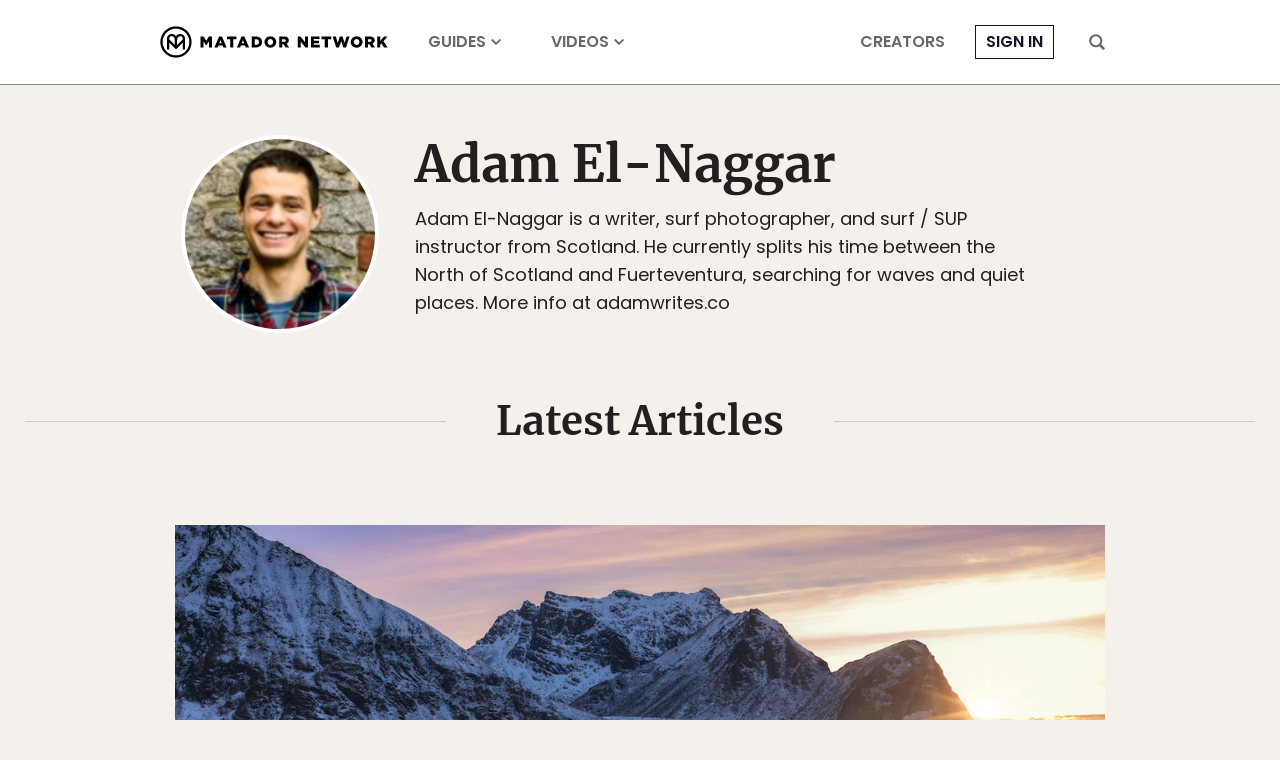

--- FILE ---
content_type: application/javascript
request_url: https://prism.app-us1.com/?a=90963874&u=https%3A%2F%2Fmatadornetwork.com%2Fauthor%2Fadamelnaggar%2F
body_size: 123
content:
window.visitorGlobalObject=window.visitorGlobalObject||window.prismGlobalObject;window.visitorGlobalObject.setVisitorId('603a99cf-08da-47f8-8c74-4b6b022eb03c', '90963874');window.visitorGlobalObject.setWhitelistedServices('tracking', '90963874');